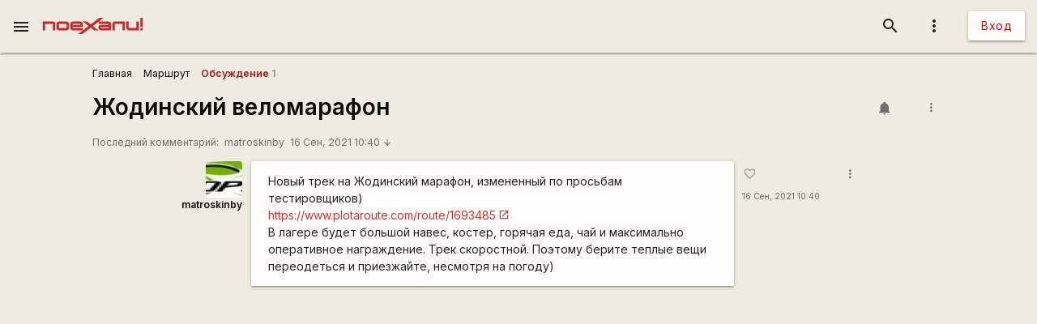

--- FILE ---
content_type: text/html; charset=utf-8
request_url: https://www.google.com/recaptcha/api2/aframe
body_size: 113
content:
<!DOCTYPE HTML><html><head><meta http-equiv="content-type" content="text/html; charset=UTF-8"></head><body><script nonce="zrJiiWD30bc-rFRmUiWNIA">/** Anti-fraud and anti-abuse applications only. See google.com/recaptcha */ try{var clients={'sodar':'https://pagead2.googlesyndication.com/pagead/sodar?'};window.addEventListener("message",function(a){try{if(a.source===window.parent){var b=JSON.parse(a.data);var c=clients[b['id']];if(c){var d=document.createElement('img');d.src=c+b['params']+'&rc='+(localStorage.getItem("rc::a")?sessionStorage.getItem("rc::b"):"");window.document.body.appendChild(d);sessionStorage.setItem("rc::e",parseInt(sessionStorage.getItem("rc::e")||0)+1);localStorage.setItem("rc::h",'1769645099320');}}}catch(b){}});window.parent.postMessage("_grecaptcha_ready", "*");}catch(b){}</script></body></html>